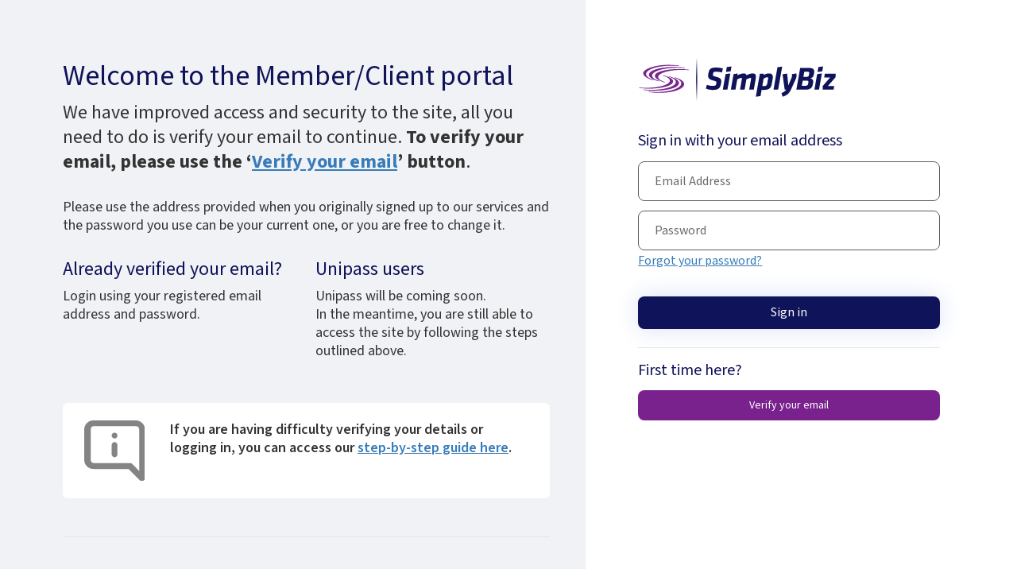

--- FILE ---
content_type: text/html
request_url: https://sbauthstorageprd.blob.core.windows.net/uiresources/web/member/unified.cshtml
body_size: 35960
content:

<!DOCTYPE html>
<html>
<head>
    
    <title>Sign up or sign in</title>

    <meta charset="utf-8" />
    <meta http-equiv="X-UA-Compatible" content="IE=edge">
    <meta name="viewport" content="width=device-width, initial-scale=1">
    <!-- <link href="https://ajax.aspnetcdn.com/ajax/bootstrap/3.3.5/css/bootstrap.min.css" rel="stylesheet" type="text/css" />     -->
    
    <link href="https://cdn.jsdelivr.net/npm/bootstrap@5.2.3/dist/css/bootstrap.min.css" rel="stylesheet" integrity="sha384-rbsA2VBKQhggwzxH7pPCaAqO46MgnOM80zW1RWuH61DGLwZJEdK2Kadq2F9CUG65" crossorigin="anonymous">
<!-- <script src="https://cdn.jsdelivr.net/npm/bootstrap@5.2.3/dist/js/bootstrap.bundle.min.js" integrity="sha384-kenU1KFdBIe4zVF0s0G1M5b4hcpxyD9F7jL+jjXkk+Q2h455rYXK/7HAuoJl+0I4" crossorigin="anonymous"></script> -->
    
    <style id="common">
        @font-face {
            font-family: 'SegoeUI';
            src: url(https://login.microsoftonline.com/static/tenant/templates/fonts/segoeui.WOFF);
            font-weight: normal;
        }
        @font-face {
            font-family: 'SegoeUI';
            src: url(https://login.microsoftonline.com/static/tenant/templates/fonts/segoeui_bold.WOFF);
            font-weight: bold;
        }
        #AmazonExchange {
          background-image: url(https://login.microsoftonline.com/static/tenant/templates/idp_logos/colored/amazon.svg);
        }
        #AmazonExchange:hover {
          background-image: url(https://login.microsoftonline.com/static/tenant/templates/idp_logos/white/amazon.svg);
        }
        #FacebookExchange {
          background-image: url(https://login.microsoftonline.com/static/tenant/templates/idp_logos/colored/facebook.svg);
        }
        #FacebookExchange:hover {
          background-image: url(https://login.microsoftonline.com/static/tenant/templates/idp_logos/white/facebook.svg);
        }
        #GitHubExchange {
          background-image: url(https://login.microsoftonline.com/static/tenant/templates/idp_logos/colored/github.svg);
        }
        #GitHubExchange:hover {
          background-image: url(https://login.microsoftonline.com/static/tenant/templates/idp_logos/white/github.svg);
        }
        #AppleExchange,#AppleManagedExchange {
          background-image: url(https://login.microsoftonline.com/static/tenant/templates/idp_logos/colored/apple.svg);
        }
        #AppleExchange:hover,#AppleManagedExchange:hover {
          background-image: url(https://login.microsoftonline.com/static/tenant/templates/idp_logos/white/apple.svg);
        }
        #GoogleExchange {
          background-image: url(https://login.microsoftonline.com/static/tenant/templates/idp_logos/colored/google.svg);
        }
        #GoogleExchange:hover {
          background-image: url(https://login.microsoftonline.com/static/tenant/templates/idp_logos/white/google.svg);
        }
        #LinkedInExchange {
          background-image: url(https://login.microsoftonline.com/static/tenant/templates/idp_logos/colored/linkedin.svg);
        }
        #LinkedInExchange:hover {
          background-image: url(https://login.microsoftonline.com/static/tenant/templates/idp_logos/white/linkedin.svg);
        }
        #MicrosoftAccountExchange {
          background-image: url(https://login.microsoftonline.com/static/tenant/templates/idp_logos/colored/microsoft.svg);
        }
        #MicrosoftAccountExchange:hover {
          background-image: url(https://login.microsoftonline.com/static/tenant/templates/idp_logos/white/microsoft.svg);
        }
        #QQExchange {
          background-image: url(https://login.microsoftonline.com/static/tenant/templates/idp_logos/colored/qq.svg);
        }
        #QQExchange:hover {
          background-image: url(https://login.microsoftonline.com/static/tenant/templates/idp_logos/white/qq.svg);
        }
        #TwitterExchange {
          background-image: url(https://login.microsoftonline.com/static/tenant/templates/idp_logos/colored/twitter.svg);
        }
        #TwitterExchange:hover {
          background-image: url(https://login.microsoftonline.com/static/tenant/templates/idp_logos/white/twitter.svg);
        }
        #WeChatExchange {
          background-image: url(https://login.microsoftonline.com/static/tenant/templates/idp_logos/colored/wechat.svg);
        }
        #WeChatExchange:hover {
          background-image: url(https://login.microsoftonline.com/static/tenant/templates/idp_logos/white/wechat.svg);
        }
        #WeiboExchange {
          background-image: url(https://login.microsoftonline.com/static/tenant/templates/idp_logos/colored/weibo.svg);
        }
        #WeiboExchange:hover {
          background-image: url(https://login.microsoftonline.com/static/tenant/templates/idp_logos/white/weibo.svg);
        }
        .buttons #cancel:before {
            content: url(https://login.microsoftonline.com/static/tenant/templates/images/left-arrow.svg);
        }
    </style>
    <style id="idpselector">
        #SignInWithLogonNameExchange, #SignUpWithLogonEmailExchange, #SignUpWithLogonNameExchange {
            background-image: url(https://login.microsoftonline.com/static/tenant/templates/idp_logos/colored/local.svg);
        }
        #SignInWithLogonNameExchange:hover, #SignUpWithLogonEmailExchange:hover, #SignUpWithLogonNameExchange:hover {
            background-image: url(https://login.microsoftonline.com/static/tenant/templates/idp_logos/white/local.svg);
        }
        #SignUpWithLogonEmailExchange.text-link {
            background-image: none;
            background-color: transparent !important;
        }
        #SignUpWithLogonEmailExchange.text-link:hover {
            background-image: none;
            background-color: transparent !important;
        }
    </style>

    <!-- common.css -->
    <style>
      /* Following are generated styles via gulp. */
      /* inject: css */
      html{background:0 0}body{font-family:Segoe UI,SegoeUI,"Helvetica Neue",Helvetica,Arial,sans-serif;background-attachment:fixed;background-color:#fff;background-position:center;background-repeat:no-repeat;background-size:cover;text-align:left;font:-apple-system-body}p{margin:0}a{text-decoration:underline;text-decoration-thickness:1px}a:focus{outline:0;border:2px solid #000}input,select{border:1px solid #605e5c}input::placeholder{color:#6a6a6a;opacity:1}img[data-tenant-branding-background=true]{width:100%;height:100%;object-fit:cover;z-index:0;position:fixed;left:0;overflow:hidden;top:0}div[data-tenant-branding-background-color=true]{width:100%;height:100%;position:fixed;z-index:0}.container{text-align:center;width:100%;display:table;height:100vh;padding:0}#api{margin:0 auto}.heading h1{margin-bottom:20px}#simplemodal-container .simplemodal-data{padding:5px 8px;overflow:hidden;background-color:#fff;border-radius:3px;font-style:italic}#LocalAccountSigninEmailExchange,#LocalAccountSigninUsernameExchange,#SignInWithLogonEmailExchange,#SignInWithLogonNameExchange,#SignUpWithLogonEmailExchange,#SignUpWithLogonNameExchange{background-color:#296ec6;background-image:url(none);background-size:10%;background-position-x:95%;background-position-y:50%;background-repeat:no-repeat;border-radius:.5rem;width:100%;width:100%;font-size:1em;margin-left:auto}#LocalAccountSigninEmailExchange:hover,#LocalAccountSigninUsernameExchange:hover,#SignInWithLogonEmailExchange:hover,#SignInWithLogonNameExchange:hover,#SignUpWithLogonEmailExchange:hover,#SignUpWithLogonNameExchange:hover{background-color:#1662c7!important}#AmazonExchange:hover{background-color:#36474f!important}#FacebookExchange:hover{background-color:#3b5595!important}#GitHubExchange:hover{background-color:#0f0f0f!important}#AppleExchange:hover,#AppleManagedExchange:hover{background-color:#0f0f0f!important}#GoogleExchange:hover{background-color:#c64a29!important}#LinkedInExchange:hover{background-color:#0274b3!important}#MicrosoftAccountExchange:hover{background-color:#01a4ef!important}#QQExchange:hover{background-color:#1a97df!important}#TwitterExchange:hover{background-color:#1da1f2!important}#WeChatExchange:hover{background-color:#4cc522!important}#WeiboExchange:hover{background-color:#e81123!important}.buttons button{margin:0 auto;width:60%;height:50px;background-color:#296ec6;border-radius:.5rem;border:none;color:#fff;font-size:1em;margin-top:10px}.buttons button:hover{background-color:#1662c7;border-color:#204d74}.buttons button[aria-disabled=true]{opacity:.3}.buttons button:not([aria-disabled=true]){opacity:1}.buttons #cancel{padding:0;margin-left:auto;background:0 0;border:0;width:inherit;position:absolute;background-color:transparent;top:2px;left:15px;font-size:1em;color:#505050;box-shadow:none;text-align:left}.buttons #cancel:hover{color:#000!important}.buttons #cancel:before{padding:10px;vertical-align:sub;zoom:90%;display:inline-block}#attributeList ul{padding:0}#attributeList ul li{list-style:none;margin:1rem 0}legend{font-weight:600}#attributeList ul li legend{display:block;text-align:left;float:none;border:none;font-size:14px;margin-bottom:0}#attributeList ul li fieldset{border:none}label{font-weight:600}#attributeList ul li label{display:block;text-align:left;float:none}#attributeList ul li.EmailBox label,#attributeList ul li.Password label,#attributeList ul li.TextBox label{display:none!important}#attributeList ul li label[for=country]{float:left;display:inline-block!important;margin-bottom:.5rem}#attributeList ul li label[for=cpiminternal_legalCountry]{float:none;display:block!important;text-align:left;margin-bottom:.5rem}#attributeList ul li label[for=cpiminternal_dateOfBirth]{float:none;text-align:left;display:block!important;margin-bottom:.5rem}#attributeList ul li input{height:50px;width:70%;border-radius:.5rem;text-indent:20px;background-color:#fff!important;background-image:none!important;color:#555}#attributeList ul li input::-webkit-input-placeholder{text-indent:20px}#attributeList ul li .attrEntry.validate input.invalid,#attributeList ul li .attrEntry.validate input:invalid{border:1px solid #b00}#attributeList ul li .attrEntry .verify{margin-top:2rem;padding-bottom:10px;position:relative}#attributeList ul li .attrEntry .verificationControlContent .buttons{margin-top:2rem;padding-bottom:10px;position:relative}#attributeList ul li .attrEntry .verificationControlContent .sendCode,#attributeList ul li .attrEntry .verify .sendButton[id$=ver_but_send]{width:60%;min-height:50px;height:auto;background-color:#296ec6;color:#fff;border-radius:.5rem}#attributeList ul li .attrEntry .verificationControlContent .sendCode:hover,#attributeList ul li .attrEntry .verify .sendButton[id$=ver_but_send]:hover{background-color:#1662c7}@media screen and (-ms-high-contrast:active){#attributeList ul li .attrEntry .verificationControlContent .sendCode,#attributeList ul li .attrEntry .verify button,.buttons #continue{border:1px dashed #fff!important}#attributeList ul li .attrEntry .verificationControlContent .sendCode:hover,#attributeList ul li .attrEntry .verify button:hover,.buttons #continue:hover{border:1px solid #fff!important}}#attributeList ul li .attrEntry .verify .verifyButton{width:inherit;padding:0 20px;height:50px;background-color:#296ec6;color:#fff;margin-right:5px;border-radius:.5rem}#attributeList ul li .attrEntry .verificationControlContent .verifyCode{width:inherit;padding:0 20px;height:50px;background-color:#296ec6;color:#fff;margin-right:5px;border-radius:.5rem}#attributeList ul li .attrEntry .verify .verifyButton:hover{background-color:#1662c7}#attributeList ul li .attrEntry .verificationControlContent .verifyCode:hover{background-color:#1662c7}#attributeList ul li .attrEntry .verify .sendButton[id$=ver_but_resend]{width:inherit;padding:0 20px;border:0;font-size:1em;height:50px;right:0;bottom:-38px;background-color:#296ec6;color:#fff;border-radius:.5rem}#attributeList ul li .attrEntry .verificationControlContent .sendNewCode{width:inherit;padding:0 20px;border:0;font-size:1em;height:50px;right:0;bottom:-38px;background-color:#296ec6;color:#fff;border-radius:.5rem}#attributeList ul li .attrEntry .verify .sendButton[id$=ver_but_resend]:hover{background-color:#1662c7}#attributeList ul li .attrEntry .verificationControlContent .sendNewCode:hover{background-color:#1662c7}#attributeList ul li .attrEntry .verify .editButton{border:none;color:#fff;background-color:#296ec6;width:60%;height:50px;border-radius:.5rem}#attributeList ul li .attrEntry .verificationControlContent .changeClaims{border:none;color:#fff;background-color:#296ec6;width:60%;height:50px;border-radius:.5rem}#attributeList ul li .attrEntry .verify .editButton:hover{background-color:#1662c7}#attributeList ul li .attrEntry .verificationControlContent .changeClaims:hover{background-color:#1662c7}#attributeList ul li .attrEntry .verify #email_ver_input_label{display:none!important}#api .working{background:url([data-uri]) no-repeat;height:30px;width:auto;background-position:center bottom}#attributeList ul li .attrEntry .itemLevel{display:none}input[type=email],input[type=password],input[type=text]{-webkit-appearance:none}#attributeList ul li .attrEntry .dropdown_single{height:45px;border-radius:.5rem;width:100%;padding-left:15px}#attributeList ul li .attrEntry div#cpiminternal_dateOfBirth.date{display:table;width:100%}#attributeList ul li .attrEntry div#cpiminternal_dateOfBirth.date select{border-radius:.5rem;display:inline-block;height:50px;padding-left:15px}#attributeList ul li .attrEntry div#cpiminternal_dateOfBirth select#cpiminternal_dateOfBirth_day.day{margin-right:3%;width:23%}#attributeList ul li .attrEntry div#cpiminternal_dateOfBirth select#cpiminternal_dateOfBirth_month.month{margin-right:3%;width:38%}#attributeList ul li .attrEntry div#cpiminternal_dateOfBirth select#cpiminternal_dateOfBirth_year.year{width:33%}#attributeList ul li .helpLink{display:none}#attributeVerification .buttons{margin-top:30px}@media screen and (max-width:100%){.row .panel-default .panel-body{margin-top:40px}.row .panel-default .panel-body .branding img{display:block;height:80px;width:auto;margin:0 auto}.row .panel-default .panel-body .branding h1{display:none}.row .panel-default .panel-body h3{font-size:1.5em;margin-top:15px}#attributeVerification #attributeList ul li input{width:60%;height:40px;border-radius:.5rem;border:1px solid #605e5c;text-indent:10px}#attributeVerification #attributeList ul li input::-webkit-input-placeholder{text-indent:10px}#attributeVerification #attributeList ul li #email{width:65%;float:left;position:relative;z-index:2}#attributeVerification #attributeList ul li #email_ver_but_verify{background:0 0;border:0;color:#496ad8;font-size:1em;position:relative;right:0;top:60px;font-size:1.1em;width:auto;z-index:1;height:20px}#attributeVerification #attributeList ul li #email_ver_input{min-width:50%;width:60%;float:left}#attributeVerification #attributeList ul li #email_ver_but_resend{top:10px;font-size:1.1em;height:20px}#attributeVerification #attributeList ul li .attrEntry #email{height:40px}#attributeVerification #attributeList ul li .attrEntry .verify #email_ver_but_send:after{content:" Verify";font-size:1.1em;font-style:bold;margin-left:40%}#attributeVerification #attributeList ul li .attrEntry .verify #email_ver_but_send{height:40px;width:auto;float:right;overflow:hidden;text-indent:-200px}#attributeVerification #attributeList ul li .attrEntry .verify #email_ver_but_edit{margin-bottom:15px;border:none;color:#fff;background-color:#496ad8;border-radius:.5rem;font-size:1em;box-shadow:0 0 40px 2px #dae1f7;width:30%;height:40px;overflow:hidden;padding-top:6px;margin-left:40%}#attributeVerification #attributeList ul li .attrEntry .verify:after{content:" ";display:block;clear:both}#attributeVerification #attributeList #verifying_blurb{margin-top:15px}#attributeVerification .buttons #continue{height:40px}#attributeVerification .buttons #cancel{font-size:1em;left:40%}}.panel,.panel_layout,.panel_layout_row,body,html{height:100%}@media only screen and (max-width:600px){img[data-tenant-branding-background=true]{display:none}.container{background-color:#fff}.container .row .panel-default{border-radius:0;border:none;box-shadow:none}}@media only screen and (max-width:350px){button,input,select{width:100%!important}}
      /* endinject */
  </style>
  
  
  <style>
      /* Following are generated styles via gulp. */
      /* inject: css */
      .unified_container .row .panel-default{padding:40px 30px;margin-top:auto;margin-bottom:auto;height:100%;background-color:#fff}.unified_container .row .panel-default .panel-body{max-width:380px;width:auto;margin:0 auto;padding:0}.unified_container .row .panel-default .panel-body .companyName{font-size:1.5em;margin-bottom:45px}.unified_container .row .panel-default .panel-body .companyLogo{display:block}.unified_container .row .panel-default .panel-body img{max-width:100%;width:auto;height:70px;margin:0 auto;display:block}.unified_container .row .panel-default .panel-body h3{font-size:1.5em;display:none}.unified_container .row .panel-default #api{display:table;margin:0;width:100%}.unified_container .row .panel-default #api .intro{display:block;text-align:left}.unified_container .row .panel-default #api .intro h2{font-size:20px}.unified_container .row .panel-default #api .divider{display:none}.unified_container .row .panel-default #api .localAccount{top:10px;width:100%}.unified_container .row .panel-default #api .localAccount .intro h2{font-size:20px}.unified_container .row .panel-default #api .localAccount .error{color:#b00;text-align:left}.unified_container .row .panel-default #api .localAccount .entry .buttons{margin:0 0 23px 0;text-align:left}.unified_container .row .panel-default #api .localAccount .entry .buttons button{background-image:none;background-color:#296ec6;border:none;border-radius:.5rem;cursor:pointer;display:inline-block;font-size:1em;font-weight:400;height:inherit;line-height:1.3333333;margin-top:2rem;margin-right:0;margin-bottom:1.2rem;margin-left:0;padding:10px 16px;text-align:center;touch-action:manipulation;user-select:none;vertical-align:middle;white-space:nowrap;width:inherit;-moz-user-select:none;-ms-touch-action:manipulation;-ms-user-select:none;-webkit-user-select:none;color:#fff;width:63%;box-shadow:0 0 30px 0 #dae1f7}@media screen and (-ms-high-contrast:active){.unified_container .row .panel-default #api .accountButton,.unified_container .row .panel-default #api .localAccount .entry .buttons button{border:1px dashed #fff}.unified_container .row .panel-default #api .accountButton:hover,.unified_container .row .panel-default #api .localAccount .entry .buttons button:hover{border:1px solid #fff}}.unified_container .row .panel-default #api .localAccount .entry .buttons button:focus,.unified_container .row .panel-default #api .localAccount .entry .buttons button:hover{-moz-box-shadow:none;-webkit-box-shadow:none;box-shadow:none;background-color:#1662c7;color:#fff}.unified_container .row .panel-default #api .localAccount .entry .entry-item{position:relative;width:100%;padding-top:6px;padding-bottom:6px;display:block}.unified_container .row .panel-default #api .localAccount .entry .entry-item label{display:none}.unified_container .row .panel-default #api .localAccount .entry .entry-item input:focus{border:2px solid #000}.unified_container .row .panel-default #api .localAccount .entry .entry-item input{outline:0;background-color:#fff!important;background-image:none!important;border-radius:.5rem!important;color:#555;display:inline-block;font-size:1em;height:50px;line-height:1.42857143;padding:6px 20px;transition:border-color ease-in-out .15s,box-shadow ease-in-out .15s!important;width:100%!important;-o-transition:border-color ease-in-out .15s,box-shadow ease-in-out .15s!important;-webkit-transition:border-color ease-in-out .15s,-webkit-box-shadow ease-in-out .15s!important}.unified_container .row .panel-default #api .localAccount .entry .entry-item #password{margin-bottom:20px}.unified_container .row .panel-default #api .localAccount .entry .entry-item .password-label{text-align:left;height:0;left:0;width:100%}.forgot-password{text-align:left}.forgot-password.center-height{position:absolute;bottom:0;clear:right;cursor:pointer;text-align:right}@keyframes slideInFromRight{0%{opacity:0;transform:translateX(50%)}100%{opacity:1;transform:translateX(0)}}.unified_container .row .panel-default #api .localAccount .entry .entry-item .password-label #forgotPassword{position:absolute;bottom:0;clear:right;cursor:pointer;text-align:right}.unified_container .row .panel-default #api .localAccount .rememberMe{margin-top:-2rem;text-align:right;margin-left:59%;position:relative;width:15rem}.unified_container .row .panel-default #api .localAccount .rememberMe.align-to-left{margin-top:.5rem;text-align:left;margin-left:0;width:100%}.working{display:none}.unified_container .row .panel-default #api .claims-provider-list-text-links p,.unified_container .row .panel-default #api .localAccount .create p{text-align:left;margin-top:-3rem;margin-bottom:3rem}.unified_container .row .panel-default #api .localAccount .create #createAccount{border-radius:.5rem;display:inline-block;font-size:1em;font-weight:400;height:inherit;line-height:1.3333333;padding:10px 16px;text-align:center;touch-action:manipulation;user-select:none;white-space:nowrap;-moz-user-select:none;-ms-touch-action:manipulation;-ms-user-select:none;-webkit-user-select:none;width:auto;margin-top:-3rem;cursor:pointer;animation:.5s ease-out 0s 1 slideInFromRight}.unified_container .row .panel-default #api .social{display:table-footer-group;position:relative;top:1px;width:auto}.unified_container .row .panel-default #api .accountButton{background-size:10% 70%;background-position-x:3%;background-position-y:50%;background-repeat:no-repeat;display:block;font-size:16px;height:45px;width:100%;margin-left:auto;overflow:hidden;padding:0 50px;max-width:380px;border:1px solid #605e5c;background-color:#fff;-moz-border-radius:.5rem;-webkit-border-radius:.5rem;border-radius:.5rem;margin-top:10px}.unified_container .row .panel-default #api .accountButton:hover{color:#fff;background-color:#1662c7}.claims-provider-list-text-links-bottom-under-form{text-align:left}@media (max-width:100%){.unified_container .row .panel-default{margin-top:auto;margin-bottom:auto;height:550px}.unified_container .row .panel-default .panel-body{padding:5rem 3rem;margin-top:20px}.unified_container .row .panel-default .panel-body .companyName{display:none}.unified_container .row .panel-default .panel-body .companyLogo{display:block}.unified_container .row .panel-default .panel-body h3{display:block}.unified_container .row .panel-default .panel-body #api{width:auto}.unified_container .row .panel-default .panel-body #api .social{top:370px;width:auto}.unified_container .row .panel-default .panel-body #api .social .options .accountButton{height:40px}.unified_container .row .panel-default .panel-body #api .social .options #FacebookExchange{background-size:12px;background-position:50% 75%;margin-bottom:10px}.unified_container .row .panel-default .panel-body #api .social .options #GoogleExchange{background-size:20px;background-position:50% 75%;margin-bottom:10px}.unified_container .row .panel-default .panel-body #api .social .options #TwitterExchange{background-size:20px;background-position-x:56px;background-position-y:14px;margin-bottom:10px}.unified_container .row .panel-default .panel-body #api .localAccount{top:20px}.unified_container .row .panel-default .panel-body #api .localAccount .entry .entry-item{display:block;width:100%;margin-bottom:10px}.unified_container .row .panel-default .panel-body #api .localAccount .entry .entry-item .password-label{top:145px}.unified_container .row .panel-default .panel-body #api .localAccount .entry .entry-item #logonIdentifier{height:40px}.unified_container .row .panel-default .panel-body #api .localAccount .entry .entry-item #password{height:40px}.unified_container .row .panel-default .panel-body #api .localAccount .entry .entry-item:nth-child(2){width:auto;float:left}.unified_container .row .panel-default .panel-body #api .localAccount .entry .buttons #next{width:auto;text-indent:-4px;height:40px;line-height:0;position:relative;bottom:5px;left:8px}}@media screen and (max-width:320px){.unified_container .row .panel-default #api .localAccount .rememberMe{margin-top:1.75rem;text-align:left;margin-left:0;width:100%}.unified_container .row .panel-default #api .localAccount .entry .entry-item .password-label #forgotPassword{bottom:-1rem}.forgot-password.center-height{top:0;right:0;position:relative}.unified_container .row .panel-default{padding:20px 15px}.unified_container .row .panel-default #api .localAccount .create #createAccount{margin-top:0}}
      /* endinject */
  </style>
  <link href="https://sbauthstorageprd.blob.core.windows.net/uiresources/web/login.css?rel=4" rel="stylesheet" type="text/css" data-preload="true"/>
  <link href="https://sbauthstorageprd.blob.core.windows.net/uiresources/web/login-alt.css" rel="stylesheet" type="text/css" data-preload="true"/>
</head>
<body>
  <div class="overflow-hidden">
    <div class="container unified_container sb-login" role="presentation">  
      <div class="row min-vh-100">
          <div class="col-md-7">
              <div class="left-panel" style="background-color: #f0f2f5;">
                  <div class="section-body">
                    <div class="main-intro pb-0">
                      <img class="companyLogo companyLogo-login d-inline-block d-md-none" data-tenant-branding-logo="true" src="https://sbauthstorageprd.blob.core.windows.net/uiresources/web/images/sb-logo.svg" alt="SimplyBiz" />   
                      <h1 class="brand-colour">Welcome to the Member/Client portal</h1>
                
                      <p class="lead">We have improved access and security to the site, all you need to do is verify your email to continue. <b>To verify your email, please use the &lsquo;<a href="#createAccount" title="Verify your email">Verify your email</a>&rsquo; button</b>.</p>
                      <p>Please use the address provided when you originally signed up to our services and the password you use can be your current one, or you are free to change it.</p>
                      
                      <div class="row row-cols-1 row-cols-sm-2 mt-4">
                        <div class="col">
                          <h2>Already verified your email?</h2>
                          <p>Login using your registered email address and password.</p>  
                        </div>
                        <div class="col">
                          <h2>Unipass users</h2>
                          <p>Unipass will be coming soon. <br />In the meantime, you are still able to access the site by following the steps outlined above.</p>
                        </div>
                      </div>

                      <div class="card card-white card-info mt-4 border border-0">
                        <div class="card-body">
                        <div class="d-flex">
                          <div class="flex-shrink-0">
                            <img src="https://sbauthstorageprd.blob.core.windows.net/uiresources/web/images/info.svg" alt="Get help" class="get-help"/>
                          </div>
                          <div class="flex-grow-1 ms-4">
                            <p>If you are having difficulty verifying your details or logging in, you can access our <a href="https://www.sbdocstore.co.uk/b2c/step-by-step-guide/" title="Download Step-by-step Guide" target="_blank">step-by-step guide here</a>. </p>
                          </div>
                        </div>
                        </div>

                      </div> 

                      <div class="d-none d-md-block">
                        <hr class="my-5"/>
                        <div class="row row-cols-2 row-cols-lg-4 mt-4 text-center brand-image-panel align-items-center justify-content-center">
                          <div class="col">
                            <img src="https://sbauthstorageprd.blob.core.windows.net/uiresources/web/images/brands/simplybiz-rgb-sml@2x.png" class="img-fluid" alt="SimplyBiz" />  
                          </div>
                          <div class="col">
                            <img src="https://sbauthstorageprd.blob.core.windows.net/uiresources/web/images/brands/compliance-first-rgb@2x.png" class="img-fluid" alt="Compliance First" />  
                          </div>
                          <div class="col">
                            <img src="https://sbauthstorageprd.blob.core.windows.net/uiresources/web/images/brands/sifa-rgb@2x.png" class="img-fluid" alt="SIFA" />  
                          </div>
                          <div class="col">
                            <img src="https://sbauthstorageprd.blob.core.windows.net/uiresources/web/images/brands/sifa-pro-rgb@2x.png" class="img-fluid" alt="SIFA Professional" />  
                          </div>
                        </div>
  
                        <div class="row row-cols-2 row-cols-lg-3 mt-4 text-center brand-image-panel align-items-center justify-content-center">
                          <div class="col">
                            <img src="https://sbauthstorageprd.blob.core.windows.net/uiresources/web/images/brands/FIBA-rgb@2x.png" class="img-fluid" alt="FIBA" />  
                          </div>
                          <div class="col">
                            <img src="https://sbauthstorageprd.blob.core.windows.net/uiresources/web/images/brands/ccc-rgb@2x.png" class="img-fluid" alt="Consumer Credit Centre" />  
                          </div>
                          <div class="col">
                            <img src="https://sbauthstorageprd.blob.core.windows.net/uiresources/web/images/brands/sb-mortgages-rgb@2x.png" class="img-fluid" alt="SimplyBiz Mortgages" />  
                          </div>
                        </div>
                      </div>
                    </div>  
                  </div>
              </div>
          </div>
  
          <div class="col-md-5">
              <div class="right-panel bg-white">
                  <div class="section-body">
                    <div class="panel panel-default">
                      <div class="panel-body">
                        <img class="companyLogo companyLogo-login d-none d-md-block" data-tenant-branding-logo="true" src="https://sbauthstorageprd.blob.core.windows.net/uiresources/web/images/sb-logo.svg" alt="SimplyBiz" />                     
                        <div id="api" role="main">
                        </div>
                      </div>
                    </div>
                    <div class="d-inline-block d-md-none px-3">
                      <!-- <hr class="my-5"/> -->
                      <div class="row row-cols-1 row-cols-lg-4 mt-1 text-center brand-image-panel align-items-center justify-content-center">
                        <div class="col">
                          <img src="https://sbauthstorageprd.blob.core.windows.net/uiresources/web/images/brands/simplybiz-rgb-sml@2x.png" class="img-fluid" alt="SimplyBiz" />  
                        </div>
                        <div class="col">
                          <img src="https://sbauthstorageprd.blob.core.windows.net/uiresources/web/images/brands/compliance-first-rgb@2x.png" class="img-fluid" alt="Compliance First" />  
                        </div>
                        <div class="col">
                          <img src="https://sbauthstorageprd.blob.core.windows.net/uiresources/web/images/brands/sifa-rgb@2x.png" class="img-fluid" alt="SIFA" />  
                        </div>
                        <div class="col">
                          <img src="https://sbauthstorageprd.blob.core.windows.net/uiresources/web/images/brands/sifa-pro-rgb@2x.png" class="img-fluid" alt="SIFA Professional" />  
                        </div>
                      </div>

                      <div class="row row-cols-1 row-cols-lg-3 mt-0 mb-2 text-center brand-image-panel align-items-center justify-content-center">
                        <div class="col">
                          <img src="https://sbauthstorageprd.blob.core.windows.net/uiresources/web/images/brands/FIBA-rgb@2x.png" class="img-fluid" alt="FIBA" />  
                        </div>
                        <div class="col">
                          <img src="https://sbauthstorageprd.blob.core.windows.net/uiresources/web/images/brands/ccc-rgb@2x.png" class="img-fluid" alt="Consumer Credit Centre" />  
                        </div>
                        <div class="col">
                          <img src="https://sbauthstorageprd.blob.core.windows.net/uiresources/web/images/brands/sb-mortgages-rgb@2x.png" class="img-fluid" alt="SimplyBiz Mortgages" />  
                        </div>
                      </div>
                    </div>
                  </div>
              </div>
          </div>
      </div>
    </div>
  </div>
</body>
</html>


--- FILE ---
content_type: text/css
request_url: https://sbauthstorageprd.blob.core.windows.net/uiresources/web/login.css?rel=4
body_size: 6187
content:
@import url('https://fonts.googleapis.com/css2?family=Mada:wght@300;400;600;700&display=swap');

html, body {
    background-color: #f0f2f5 !important;
    font-family: 'Mada',sans-serif;
    color: #333;
}
.companyLogo {
    max-width: 283px;
}

.companyLogo.companyLogo-login {
    max-width: 250px !important;
    width: 250px;
    margin: 0 15px 30px 0 !important;
}

@media(min-width:980px) {
    .main-intro {
        margin: 0 13%;
    }
}
/* @media(min-width:640px) and (max-width:810px) {
    .main-intro {
        margin: 0 20px;
    }
} */

a {
    color: #377CB9;
}

.main-intro b
, .main-intro strong {
    font-weight: 700 !important;
}

hr {
    border-color: #E4E4E5;
    opacity: 1;
}

.main-intro {
    padding-top: 50px !important;
    padding-bottom: 30px;
    font-size: 1.25em;
    margin: 0 10px;
}

@media(max-width:480px) {
    .main-intro {
        padding-bottom: 0;
    }
}

.main-intro h1 {
    font-size: 30px;
    font-weight: 500;
}

.main-intro p {
    line-height: 1.3;
    margin-bottom: 15px;
    font-size: 1em;
}
.panel-default {
    border: none;
    margin-bottom: 50px !important;
}
.highlight {
    color: #79218D;
}
.brand-colour
, .sb-login .row .panel-default #api h2 {
    color: #0f1359;
}
#attributeList ul li .attrEntry .verify .editButton {
    display: none !important;
}
.sb-login .row .panel-default #api .localAccount .entry .buttons button, #api button, .attrEntry button {
    width: 100% !important;
    display: block;
}
.sb-login .row .panel-default #api .localAccount .entry .buttons button
, .sb-login .row .panel-default #api .accountButton:hover
, #attributeList ul li .attrEntry .verify .sendButton[id$="ver_but_send"]
, #attributeList ul li .attrEntry .verify .sendButton[id$="ver_but_resend"]
, #attributeList ul li .attrEntry .verify .verifyButton
, #attributeList ul li .attrEntry .verify .editButton
, #attributeList ul li .attrEntry .verificationControlContent .sendCode
, #attributeList ul li .attrEntry .verificationControlContent .verifyCode
, #attributeList ul li .attrEntry .verificationControlContent .sendNewCode
, #attributeList ul li .attrEntry .verificationControlContent .changeClaims
, #attributeList ul li .attrEntry .verify .sendButton[id$=ver_but_send]
, .buttons button {
    background-color:#0f1359;
}
.sb-login .row .panel-default #api .localAccount .entry .buttons button:focus
, .sb-login .row .panel-default #api .localAccount .entry .buttons button:hover
, #attributeList ul li .attrEntry .verify .sendButton[id$="ver_but_send"]:hover
, #attributeList ul li .attrEntry .verify .sendButton[id$="ver_but_resend"]:hover
, #attributeList ul li .attrEntry .verify .verifyButton:hover
, #attributeList ul li .attrEntry .verify .editButton:hover
, #attributeList ul li .attrEntry .verificationControlContent .sendCode:hover
, #attributeList ul li .attrEntry .verificationControlContent .verifyCode:hover
, #attributeList ul li .attrEntry .verificationControlContent .sendNewCode:hover
, #attributeList ul li .attrEntry .verificationControlContent .changeClaims:hover
, #attributeList ul li .attrEntry .verify .sendButton[id$=ver_but_send]:hover
, .buttons button {
    background-color:#0f1359df;
}

#attributeList .attrEntry {
    text-align: left;
}

#attributeList ul li .attrEntry .verificationControlContent .buttons {
    margin-top: 0;
}

#attributeVerification {
    margin-top: 15px;
}

.sb-login .row .panel-default #api {
    border-collapse: collapse;
}

/* .sb-login .row .panel-default #api .divider{display:block} */
.sb-login .row .panel-default #api .divider{display:none}
.sb-login .row .panel-default #api form .divider{display:block;}

.sb-login .row .panel-default #api .social {
    border-top: 1px solid #E4E4E5;
}
.divider h2 {
    display: none;
}
.divider {
    /* content: " "; */
    width: 100%;
    border-top: 1px solid #E4E4E5;
    margin: 20px auto;
}

/* .divider {
    margin: 0 auto;
    position: relative;
    text-align: center;
    text-shadow: 0 1px 0 #fff;
}

.divider h2 {
    color: #ccc;
    line-height: 20px;
    margin: 20px 0;
    text-align: center;
    text-transform: lowercase;
}

.divider h2:after, .divider h2:before {
    content: "";
    height: 1px;
    position: absolute;
    top: 10px;
    width: 40%;
}

.divider h2:after {
    background: rgb(126,126,126);
    background: linear-gradient(left, rgba(126,126,126,1) 0%, rgba(255,255,255,1) 100%);
    background: -moz-linear-gradient(left, rgba(126,126,126,1) 0%, rgba(255,255,255,1) 100%);
    background: -ms-linear-gradient(left, rgba(126,126,126,1) 0%, rgba(255,255,255,1) 100%);
    background: -o-linear-gradient(left, rgba(126,126,126,1) 0%, rgba(255,255,255,1) 100%);
    background: -webkit-linear-gradient(left, rgba(126,126,126,1) 0%, rgba(255,255,255,1) 100%);
    right: 0;
}

.divider h2:before {
    background: rgb(126,126,126);
    background: linear-gradient(right, rgba(126,126,126,1) 0%, rgba(255,255,255,1) 100%);
    background: -moz-linear-gradient(right, rgba(126,126,126,1) 0%, rgba(255,255,255,1) 100%);
    background: -ms-linear-gradient(right, rgba(126,126,126,1) 0%, rgba(255,255,255,1) 100%);
    background: -o-linear-gradient(right, rgba(126,126,126,1) 0%, rgba(255,255,255,1) 100%);
    background: -webkit-linear-gradient(right, rgba(126,126,126,1) 0%, rgba(255,255,255,1) 100%);
    left: 0;
} */
.create {
    font-size: 20px;
    color: #0f1359;
    padding-top: 25px;
}
.create #createAccount{
    background-color:#79218D; 
    color: #fff; 
    text-decoration:none; clear:both; border-radius:.5rem;display:block !important;font-size:14px !important;font-weight:400;height:inherit;line-height:1.3333333;padding:10px 16px;text-align:center;touch-action:manipulation;user-select:none;white-space:nowrap;-moz-user-select:none;-ms-touch-action:manipulation;-ms-user-select:none;-webkit-user-select:none;width:auto;margin-top:-3rem;cursor:pointer;width: 100%;position: relative; margin-top: 10px !important;}
.create #createAccount:before {
    content: " ";
    width: 100%;
    display: block;
    float: left;
    clear: both;        
}
.buttons #continue {
    background-color:#79218D;
}
.buttons #continue:hover {
    background-color:#79218de4;
}

--- FILE ---
content_type: text/css
request_url: https://sbauthstorageprd.blob.core.windows.net/uiresources/web/login-alt.css
body_size: 3672
content:
.container{
    max-width:1170px!important;
    text-align: inherit;        
}
.left-panel,.right-panel{
    height:100%!important;
    background-repeat:no-repeat;
    background-size:cover
}
.left-panel .section-body,.right-panel .section-body{
    padding-top:25px!important;
    padding-bottom:25px!important;
    margin-bottom:25px;
    height:100%!important
}
.left-panel{
    background-position:top center
}
.right-panel{
    background-position:left top
}
@media (min-width:768px){
    .left-panel{
        padding:0 20px 60px 64pc;
        margin:0 -8px -60px -64pc
    }
    .right-panel{
        padding:0 64pc 60px 20px;
        margin:0 -64pc -60px -8px
    }
}
@media (min-width:1024px) and (max-width:1600px){
    .right-panel{
        padding:0 350px 60px 25px;
        margin:0 -350px -60px -15px
    }
}
@media (max-width:767.98px){
    .mobile-panel-img{
        margin-left:-15px;
        margin-right:-15px;
        padding:0
    }
    .mobile-panel-img img{
        width:100%!important
    }
    .left-panel,.right-panel{
        margin-left:-15px;
        margin-right:-15px
    }
    .left-panel .section-body,.right-panel .section-body{
        padding:30px 15px!important;
        position:relative
    }
}
@media (max-width:575.98px){
    .left-panel .section-body,.right-panel .section-body{
        margin:0;
        padding:0
    }
    .w-full-xs{
        padding:.938rem;
        margin-left:-.938rem;
        margin-right:-.938rem
    }
}
.panel-text-only.left-panel,.panel-text-only.right-panel{
    padding-top:.938rem!important;
    padding-bottom:.938rem!important
}
.panel-text-only.left-panel .section-body,.panel-text-only.right-panel .section-body{
    padding:0!important;
    vertical-align:middle!important
}
.overflow-image-content{
    margin-bottom:3.125rem
}
.overflow-image-content .left-panel,.overflow-image-content .right-panel{
    padding-top:0!important;
    padding-bottom:0!important
}
.overflow-image-content .right-panel{
    padding-left:0!important
}
.overflow-image-content .left-panel{
    padding-right:0!important
}
.overflow-image-content .right-panel .section-body{
    padding-bottom:0!important
}
@media (min-width:576px){
    .overflow-image-content .right-panel .section-body{
        min-height:29.375rem
    }
    .overflow-image-content .right-panel .section-body .overflow-image-left{
        margin:-3.4rem 0 -4.375rem -5.125rem
    }
}


.left-panel p {
  font-size: 1.125rem;
  font-weight: 400;
  margin-bottom: 30px;
}
.left-panel .main-intro {
  margin: 0;
  padding-left: 1.5rem;
  padding-right: 1.5rem;
}
.main-intro h1 {
  font-size: 2.25rem;
  font-weight: 500;
}
.main-intro h2 {
  font-size: 1.5rem;
  color: #0f1359;
}
.left-panel p.lead {
  font-size: 1.5rem;
}
.left-panel .card-info .card-body {
  padding: 22px 27px;
}
.left-panel .card-info p {
  font-weight: 600;
  margin-bottom: 15px;
}
.left-panel .card-info p:last-child {
  margin-bottom: 0;
}
.left-panel .card-info .helpline {
  font-size: 1.875rem;
  color: #6F2B88;
  white-space: nowrap;
}
.get-help {
  max-width: 90%;
}
@media (max-width:480px){
  .get-help {
    max-width: 55px!important;
  }
}
.unified_container .right-panel .panel-default {
  padding-left: 15px !important;
  padding-right: 15px !important;
  margin: 0 auto;
  height: auto;
}
.unified_container .right-panel .panel-default .panel-body {
  margin-left: auto;
  margin-right: auto;
}
.unified_container .right-panel .panel-default #api .claims-provider-list-text-links p
, .unified_container .right-panel .panel-default #api .localAccount .create p {
  margin-top: -2rem;
}
.brand-image-panel img {
  max-height: 25px;
  margin-bottom: 15px;
}

--- FILE ---
content_type: image/svg+xml
request_url: https://sbauthstorageprd.blob.core.windows.net/uiresources/web/images/sb-logo.svg
body_size: 6553
content:
<?xml version="1.0" encoding="utf-8"?>
<!-- Generator: Adobe Illustrator 27.3.1, SVG Export Plug-In . SVG Version: 6.00 Build 0)  -->
<svg version="1.1" id="SimplyBiz" xmlns="http://www.w3.org/2000/svg" xmlns:xlink="http://www.w3.org/1999/xlink" x="0px" y="0px"
	 viewBox="0 0 283 64" style="enable-background:new 0 0 283 64;" xml:space="preserve">
<style type="text/css">
	.st0{fill:#78288C;}
	.st1{fill:#0F1359;}
	.st2{fill:url(#SVGID_1_);}
</style>
<path class="st0" d="M72.34,18.08c0,0-0.01,0-0.02,0l0,0c-4.29-0.62-8.86-0.94-13.58-0.94c-18.5,0-34.72,3.74-34.72,9.76
	c0,3.33,6.27,7.37,14.17,9.4l0,0c0,0,0,0,0.02,0c0.18,0.05,0.37-0.06,0.43-0.24c0.05-0.18-0.05-0.37-0.23-0.43
	c-6.17-1.92-9.7-4.51-9.7-7.12c0-0.97,0.48-1.94,1.42-2.87c4.3-4.31,17.58-7.31,32.27-7.31c3.35,0,6.68,0.15,9.87,0.45
	c0.19,0.02,0.36-0.12,0.38-0.3c0.02-0.19-0.11-0.37-0.3-0.39L72.34,18.08z"/>
<path class="st0" d="M58.29,12.19c-4.6-0.72-9.49-1.09-14.55-1.09c-9.38,0-18.21,1.26-24.86,3.55c-6.76,2.33-11.52,5.05-11.52,8.44
	c0,3.83,5.89,7.81,14.35,10.16c0.18,0.06,0.37-0.06,0.43-0.23c0.05-0.18-0.05-0.37-0.23-0.44c-6.62-2.23-10.42-5.26-10.42-8.31
	c0-1.24,0.6-2.47,1.78-3.65c4.93-4.93,18.74-8.25,34.35-8.25c3.58,0,7.14,0.18,10.56,0.52c0.19,0.02,0.36-0.12,0.39-0.3
	c0.02-0.19-0.11-0.36-0.3-0.39L58.29,12.19z"/>
<path class="st0" d="M66.24,15.15c0,0-0.01,0-0.02,0l0,0c-4.59-0.67-9.48-1-14.53-1c-19.82,0-36.24,4.72-36.24,11.16
	c0,3.56,5.76,7.16,14.22,9.33l0,0c0,0,0.01,0,0.02,0c0.18,0.05,0.37-0.06,0.42-0.24s-0.05-0.38-0.23-0.43
	c-6.62-2.06-9.83-4.85-9.83-7.65c0-1.04,0.51-2.09,1.52-3.1c4.63-4.62,18.27-7.85,34.03-7.85c3.58,0,7.14,0.17,10.56,0.48
	c0.19,0.02,0.36-0.12,0.38-0.3C66.56,15.36,66.43,15.18,66.24,15.15L66.24,15.15z"/>
<path class="st0" d="M52.44,28.96c-0.18-0.05-0.37,0.06-0.43,0.23c-0.06,0.18,0.04,0.38,0.22,0.44c6.59,2.23,9.36,4.99,9.36,8.04
	c0,6.56-15.2,12.16-35.12,12.16c-3.54,0-7.06-0.18-10.49-0.53c-0.19-0.02-0.36,0.12-0.38,0.31c-0.02,0.19,0.1,0.36,0.29,0.39
	c4.62,0.72,9.49,1.09,14.49,1.09c15.01,0,28.41-3.31,33.33-8.24c1.33-1.33,2.01-2.73,2.01-4.18c0-3.83-4.84-7.37-13.28-9.72
	L52.44,28.96z"/>
<path class="st0" d="M44.46,27.56c-0.18-0.05-0.37,0.06-0.42,0.24s0.05,0.38,0.23,0.44c6.59,2.05,9.55,4.73,9.55,7.53
	c0,6.04-15.39,11.05-35.31,11.05c-3.54,0-7.07-0.16-10.49-0.48c-0.19-0.01-0.36,0.12-0.38,0.31c-0.03,0.19,0.1,0.36,0.29,0.39h0.02
	c4.61,0.66,9.47,1,14.46,1c15.4,0,29.57-2.65,34.27-7.35c1.16-1.16,1.74-2.38,1.74-3.63C58.42,33.51,52.91,29.73,44.46,27.56z"/>
<path class="st0" d="M35.94,25.9L35.94,25.9c0,0-0.01,0-0.02,0c-0.19-0.05-0.38,0.06-0.43,0.24s0.05,0.38,0.23,0.43
	c6.16,1.91,9.69,4.51,9.69,7.11c0,5.62-15.11,10.19-33.69,10.19c-3.34,0-6.65-0.15-9.85-0.46c-0.19-0.01-0.36,0.12-0.38,0.31
	c-0.02,0.19,0.11,0.36,0.3,0.39h0.02c4.28,0.62,8.85,0.94,13.56,0.94c14.37,0,28.67-2.68,33.06-7.07c1.08-1.08,1.63-2.23,1.63-3.4
	c0-3.33-6.23-6.66-14.13-8.69L35.94,25.9z"/>
<path class="st1" d="M96.65,44.91l1.49-5.25c2.98,0.88,5.44,1.53,8.42,1.53c3.63,0,4.46-0.7,4.93-3.39
	c0.14-0.65,0.19-1.21,0.19-1.63c0-1.4-0.93-1.77-4.7-2.74c-5.16-1.3-7.07-3.12-7.07-6.74c0-0.98,0.14-2.09,0.37-3.35
	c1.35-6.88,3.21-8.28,11.62-8.28c2.37,0,6.28,0.51,9.02,1.21l-1.21,5.72c-2.74-0.65-6.28-1.07-8.37-1.07c-3.35,0-4,0.47-4.42,2.93
	c-0.09,0.7-0.19,1.26-0.19,1.67c0,1.49,0.93,1.72,4.56,2.65c5.76,1.44,7.35,3.21,7.35,6.37c0,0.98-0.14,2.05-0.37,3.3
	c-1.12,6.37-3.35,9.11-12.14,9.11c-2.56,0-7.07-0.88-9.48-2.05L96.65,44.91z"/>
<path class="st1" d="M124.74,24.35l6.74-0.93l-4.09,23.06h-6.56C120.83,46.48,124.74,24.35,124.74,24.35z M126.51,14.35l6.74-0.93
	l-1.26,6.97l-6.69,0.93C125.3,21.32,126.51,14.35,126.51,14.35z"/>
<path class="st1" d="M161.1,31.1c0.05-0.28,0.09-0.51,0.09-0.7c0-0.47-0.23-0.65-0.88-0.65c-1.21,0-4.05,1.21-5.91,2.19l-2.56,14.55
	h-6.51l2.7-15.39c0.05-0.28,0.09-0.51,0.09-0.7c0-0.47-0.23-0.65-0.88-0.65c-1.21,0-4.09,1.21-5.86,2.14l-2.56,14.6h-6.56
	l3.86-22.08l5.77-0.98l-0.05,2.51c3.53-1.67,6.32-2.56,8.93-2.56c2.23,0,3.39,0.98,3.91,2.65c3.44-2,6.56-2.65,9.16-2.65
	c3.02,0,4.14,1.72,4.14,4.6c0,0.79-0.05,1.67-0.23,2.6l-2.79,15.9h-6.56L161.1,31.1L161.1,31.1z"/>
<path class="st1" d="M179.15,23.84l0.19,1.95c1.63-1.35,3.95-2.42,7.21-2.42c4.93,0,6.14,2.98,5.25,8.04l-1.07,6.09
	c-0.93,5.39-2.32,9.44-11.86,9.44c-0.7,0-2.14-0.09-2.74-0.23l-1.58,8.93l-6.7,0.93l5.77-32.73H179.15z M185.38,30.63
	c0.23-1.21-0.09-1.77-1.25-1.77c-2.33,0-4,1.21-5.25,2.33l-1.77,10.09c0.74,0.14,1.63,0.19,2.56,0.19c3.39,0,4.09-1.81,4.51-4
	L185.38,30.63L185.38,30.63z"/>
<path class="st1" d="M198.68,14.59l6.74-0.93l-5.77,32.82h-6.56L198.68,14.59L198.68,14.59z"/>
<path class="st1" d="M206.07,56.53l-1.67-5.16c3.12-1.16,5.16-2.6,6.7-4.88h-2.09l-3.11-21.94l6.56-0.93l1.72,16.88l4.74-11.3
	c0.42-1.12,0.56-2.05,0.56-2.88c0-0.7-0.09-1.35-0.23-1.95l6.37-0.93c0.19,0.65,0.33,1.63,0.33,2.74c0,1.3-0.19,2.79-0.74,4.09
	l-7.3,16.23c-2.6,5.21-4.88,7.81-11.81,10.04L206.07,56.53z"/>
<path class="st1" d="M225.61,46.49l5.44-30.96h12.23c5.63,0,7.76,1.95,7.76,5.16c0,0.51-0.05,1.02-0.14,1.58l-0.56,3.16
	c-0.37,2.23-1.3,3.81-4.51,4.93c2.32,0.61,3.86,2.37,3.86,4.74c0,0.33-0.05,0.65-0.09,1.02l-0.56,3.02
	c-0.79,4.32-3.16,7.35-10.23,7.35H225.61L225.61,46.49z M242.81,35.56c0-1.3-0.84-2-2.46-2h-5.63L233.37,41h4.79
	c2.18,0,3.86-0.47,4.23-2.79l0.33-1.91C242.77,36.02,242.81,35.7,242.81,35.56L242.81,35.56z M243.88,23.29
	c0.05-0.23,0.09-0.47,0.09-0.65c0-1.07-0.65-1.63-2.32-1.63h-4.74l-1.3,7.3h4.56c2.09,0,3.02-0.98,3.25-2.32L243.88,23.29
	L243.88,23.29z"/>
<path class="st1" d="M255.23,24.35l6.74-0.93l-4.09,23.06h-6.56L255.23,24.35L255.23,24.35z M257,14.35l6.74-0.93l-1.26,6.97
	l-6.7,0.93l1.21-6.97H257z"/>
<path class="st1" d="M263.04,41.47l10.79-12.41h-8.56l0.88-5.21h15.34l-0.05,5.02l-10.83,12.37h8.93l-0.88,5.25h-15.39L263.04,41.47
	z"/>
<linearGradient id="SVGID_1_" gradientUnits="userSpaceOnUse" x1="83.615" y1="1" x2="83.615" y2="62.78" gradientTransform="matrix(1 0 0 -1 0 63.89)">
	<stop  offset="0" style="stop-color:#0F1359;stop-opacity:0"/>
	<stop  offset="0.07" style="stop-color:#0F1359;stop-opacity:0.18"/>
	<stop  offset="0.26" style="stop-color:#0F1359;stop-opacity:0.63"/>
	<stop  offset="0.41" style="stop-color:#0F1359;stop-opacity:0.9"/>
	<stop  offset="0.5" style="stop-color:#0F1359"/>
	<stop  offset="0.59" style="stop-color:#0F1359;stop-opacity:0.9"/>
	<stop  offset="0.74" style="stop-color:#0F1359;stop-opacity:0.63"/>
	<stop  offset="0.93" style="stop-color:#0F1359;stop-opacity:0.18"/>
	<stop  offset="1" style="stop-color:#0F1359;stop-opacity:0"/>
</linearGradient>
<polygon class="st2" points="82.79,62.89 82.79,1.11 84.44,1.11 84.44,62.89 82.79,62.89 "/>
</svg>


--- FILE ---
content_type: image/svg+xml
request_url: https://sbauthstorageprd.blob.core.windows.net/uiresources/web/images/info.svg
body_size: 2998
content:
<?xml version="1.0" encoding="UTF-8"?>
<svg width="84px" height="84px" viewBox="0 0 84 84" version="1.1" xmlns="http://www.w3.org/2000/svg" xmlns:xlink="http://www.w3.org/1999/xlink">
    <title>Fill 1</title>
    <g id="Page-1" stroke="none" stroke-width="1" fill="none" fill-rule="evenodd" opacity="0.6">
        <g id="Login---footer" transform="translate(-282.000000, -511.000000)" fill="#333333">
            <g id="help" transform="translate(255.000000, 489.000000)">
                <path d="M69.0000869,39 C68.2088417,39 67.4357839,39.2345611 66.7776629,39.6740584 C66.1201045,40.1135557 65.6072951,40.7383019 65.3044844,41.4691724 C65.0016738,42.2002305 64.9225493,43.0044131 65.0768608,43.7802834 C65.2313599,44.5563411 65.61217,45.2690243 66.1716666,45.8283334 C66.7309757,46.38783 67.4436589,46.7688276 68.2197166,46.9231392 C68.9957744,47.0774507 69.8001445,46.9983262 70.5308276,46.6955156 C71.2616981,46.3927049 71.8864443,45.880083 72.3261291,45.2223371 C72.7656264,44.5644036 73,43.7911583 73,42.9999131 C73,41.9390446 72.5785026,40.9216758 71.8285071,40.1714929 C71.0785117,39.4214974 70.0609554,39 69.0000869,39 Z M103,92 L93.4105129,82.2261369 C93.0195058,81.8321307 92.5550868,81.5207901 92.0451288,81.3090466 C91.5349745,81.0979007 90.9885069,80.9903359 90.4375245,80.9937222 L40.1876227,80.9937222 C39.0770213,80.9937222 38.011959,80.5459335 37.226608,79.7491566 C36.441257,78.9523797 36,77.8713527 36,76.7443117 L36,34.2496096 C36,33.1225687 36.441257,32.0417408 37.226608,31.2447647 C38.011959,30.4477886 39.0770213,30 40.1876227,30 L98.8123773,30 C99.9229787,30 100.988237,30.4477886 101.773392,31.2447647 C102.558547,32.0417408 103,33.1225687 103,34.2496096 L103,92 Z M98.3999803,22 L39.6000197,22 C36.2582582,22 33.0533251,23.3273144 30.6904276,25.690375 C28.3273333,28.0532388 27,31.2581262 27,34.5998401 L27,76.5992413 C27,79.9407583 28.3273333,83.1456457 30.6904276,85.5085095 C33.0533251,87.8715701 36.2582582,89.1990814 39.6000197,89.1990814 L88.2780301,89.1990814 L103.817989,104.780949 C104.210361,105.170166 104.676168,105.478075 105.18765,105.687153 C105.699329,105.896035 106.24743,106.002149 106.800059,105.998803 C107.351113,106.013174 107.897442,105.898004 108.396127,105.662938 C109.162957,105.347942 109.819536,104.812843 110.283177,104.125167 C110.746425,103.437294 110.995866,102.627952 111,101.798921 L111,34.5998401 C111,31.2581262 109.67247,28.0532388 107.309572,25.690375 C104.946675,23.3273144 101.741545,22 98.3999803,22 Z M69,52 C67.9391084,52 66.92153,52.4425736 66.1715183,53.2300712 C65.4215066,54.0177656 65,55.086006 65,56.1999213 L65,68.7998819 C65,69.9137971 65.4215066,70.9822344 66.1715183,71.769732 C66.92153,72.5572295 67.9391084,73 69,73 C70.0608916,73 71.07847,72.5572295 71.8284817,71.769732 C72.5784934,70.9822344 73,69.9137971 73,68.7998819 L73,56.1999213 C73,55.086006 72.5784934,54.0177656 71.8284817,53.2300712 C71.07847,52.4425736 70.0608916,52 69,52 L69,52 Z" id="Fill-1"></path>
            </g>
        </g>
    </g>
</svg>